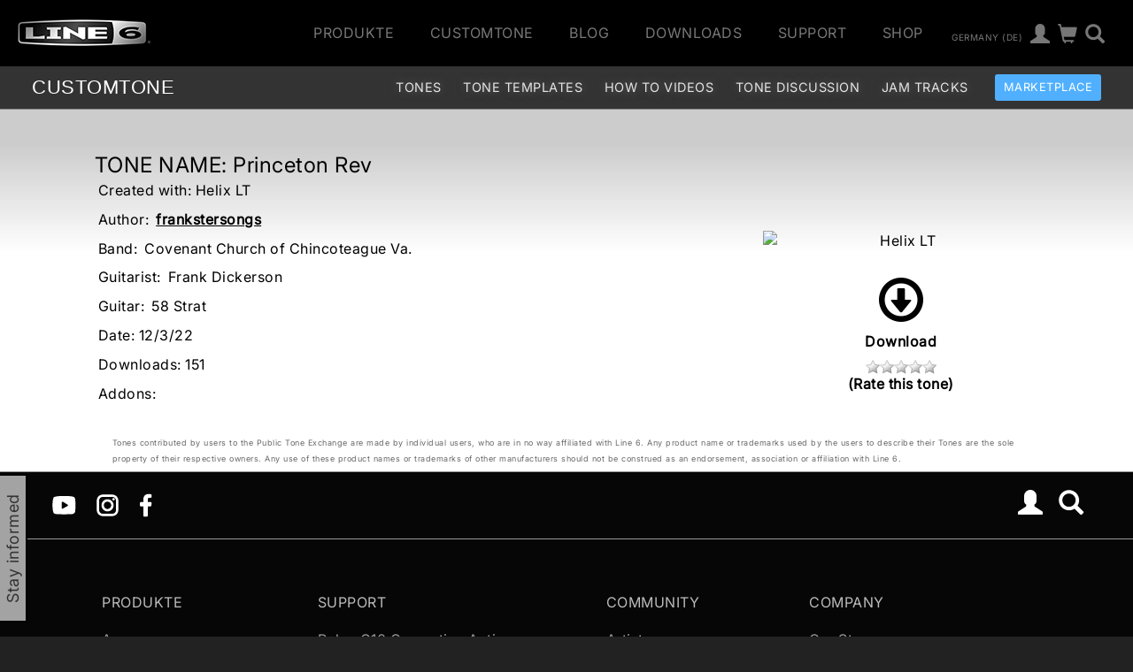

--- FILE ---
content_type: text/html
request_url: https://line6.com/ajax/modalsignup.html?list_id=1&request_url=%252Fcustomtone%252Ftone%252F5955333%252F%253Flocale%253Dde_DE
body_size: 210
content:
{"focus":"","show":1,"error":"","success":1,"show_button":1}
